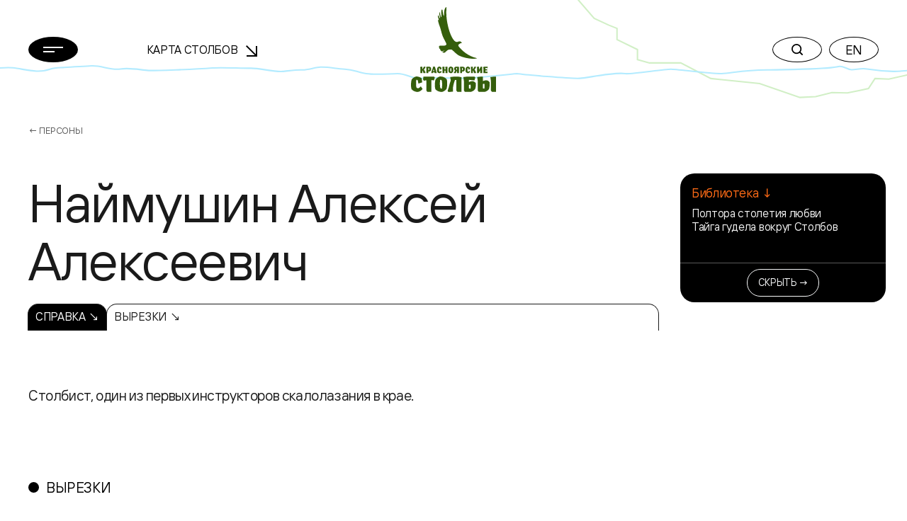

--- FILE ---
content_type: application/javascript
request_url: https://stolby.ru/wp-content/themes/stolby/scripts/core/error.min.js
body_size: 322
content:
var ErrorHandle={errorMessage:{0:"Нет связи с сайтом. Проверьте подключение интернета",404:"Ошибка. Такой страницы не существует",500:"В данный момент страница не доступна. Попробуйте зайти через несколько минут"},noticeMessage:{parsererror:"Полученные данные повреждены",timeout:"Ошибка. Такой страницы не существует"},set:function(x,e){var msg="";return msg=0==x.status||404==x.status||500==x.status?this.errorMessage[x.status]:"parsererror"==e||"timeout"==e?this.noticeMessage[e]:"Возникла ошибка. Попробуйте повторить запрос через нескоько минут"}};

--- FILE ---
content_type: application/javascript
request_url: https://stolby.ru/wp-content/themes/stolby/scripts/components/custom-select.min.js
body_size: 177
content:
const customSelect=()=>{const selects=document.querySelectorAll(".form-select-wrapper");for(let i=0;i<selects.length;i++)customSelectHandler(selects[index=i]);var index},customSelectHandler=selector=>{const label=selector.querySelector(".form-select-wrapper__label"),select=selector.querySelector(".form-select");let timeout;const setSelectPadding=()=>{clearTimeout(timeout),timeout=setTimeout(()=>{const labelWidth=label.offsetWidth;select.style.paddingLeft=labelWidth+"px"},0)};window.addEventListener("resize",()=>{setSelectPadding()}),setSelectPadding()};